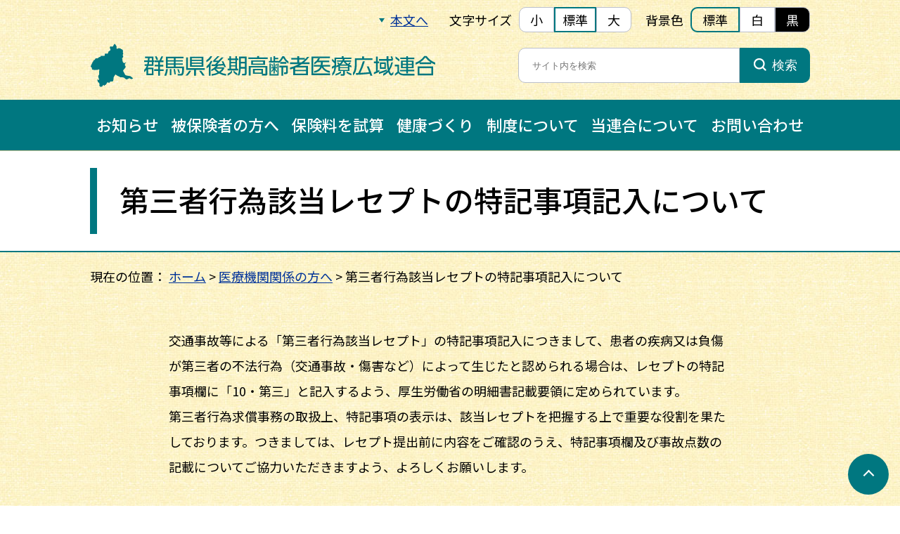

--- FILE ---
content_type: text/html; charset=UTF-8
request_url: https://www.gunma-kouiki.jp/medical/%E7%AC%AC%E4%B8%89%E8%80%85%E8%A1%8C%E7%82%BA%E8%A9%B2%E5%BD%93%E3%83%AC%E3%82%BB%E3%83%97%E3%83%88%E3%81%AE%E7%89%B9%E8%A8%98%E4%BA%8B%E9%A0%85%E8%A8%98%E5%85%A5%E3%81%AB%E3%81%A4%E3%81%84%E3%81%A6/
body_size: 7532
content:
<!DOCTYPE html>
<html lang="ja">
<head prefix="og: https://ogp.me/ns# fb: https://ogp.me/ns/fb# website: https://ogp.me/ns/website#">
<script>
  (function(i,s,o,g,r,a,m){i['GoogleAnalyticsObject']=r;i[r]=i[r]||function(){
  (i[r].q=i[r].q||[]).push(arguments)},i[r].l=1*new Date();a=s.createElement(o),
  m=s.getElementsByTagName(o)[0];a.async=1;a.src=g;m.parentNode.insertBefore(a,m)
  })(window,document,'script','//www.google-analytics.com/analytics.js','ga');

  ga('create', 'UA-58204158-1', 'auto');
  ga('create', 'G-7SND3ML6MS', 'auto');
  ga('send', 'pageview');

</script>
<meta charset="utf-8">
<meta name="viewport" content="width=device-width, initial-scale=1">
<!-- icon -->
<link rel="apple-touch-icon" sizes="180x180" href="/ico/apple-touch-icon.png">
<link rel="icon" type="image/png" sizes="32x32" href="/ico/favicon-32x32.png">
<link rel="icon" type="image/png" sizes="16x16" href="/ico/favicon-16x16.png">
<link rel="manifest" href="/ico/site.webmanifest">
<link rel="mask-icon" href="/ico/safari-pinned-tab.svg" color="#007780">
<link rel="shortcut icon" href="/ico/favicon.ico">
<meta name="msapplication-TileColor" content="#007780">
<meta name="msapplication-config" content="/ico/browserconfig.xml">
<meta name="theme-color" content="#ffffff">
<!-- /icon -->
<!-- css -->
<link rel="stylesheet" href="https://www.gunma-kouiki.jp/wp-content/themes/tm2022/assets/css/base.css">
<link rel="stylesheet" href="https://www.gunma-kouiki.jp/wp-content/themes/tm2022/assets/css/common.css">
<link rel="stylesheet" href="https://www.gunma-kouiki.jp/wp-content/themes/tm2022/assets/css/page.css">
<link rel="alternate stylesheet" href="https://www.gunma-kouiki.jp/wp-content/themes/tm2022/assets/css/page.css" title="standard">
<link rel="alternate stylesheet"  href="https://www.gunma-kouiki.jp/wp-content/themes/tm2022/assets/css/font-s.css" title="small">
<link rel="alternate stylesheet"  href="https://www.gunma-kouiki.jp/wp-content/themes/tm2022/assets/css/font-l.css" title="large">
<link rel="alternate stylesheet"  href="https://www.gunma-kouiki.jp/wp-content/themes/tm2022/assets/css/bg-w.css" title="white">
<link rel="alternate stylesheet"  href="https://www.gunma-kouiki.jp/wp-content/themes/tm2022/assets/css/bg-b.css" title="black">
<!-- /css -->

		<!-- All in One SEO 4.9.1.1 - aioseo.com -->
		<title>第三者行為該当レセプトの特記事項記入について | 群馬県後期高齢者医療広域連合</title>
	<meta name="robots" content="max-image-preview:large" />
	<link rel="canonical" href="https://www.gunma-kouiki.jp/medical/%e7%ac%ac%e4%b8%89%e8%80%85%e8%a1%8c%e7%82%ba%e8%a9%b2%e5%bd%93%e3%83%ac%e3%82%bb%e3%83%97%e3%83%88%e3%81%ae%e7%89%b9%e8%a8%98%e4%ba%8b%e9%a0%85%e8%a8%98%e5%85%a5%e3%81%ab%e3%81%a4%e3%81%84%e3%81%a6" />
	<meta name="generator" content="All in One SEO (AIOSEO) 4.9.1.1" />
		<meta property="og:locale" content="ja_JP" />
		<meta property="og:site_name" content="群馬県後期高齢者医療広域連合 |" />
		<meta property="og:type" content="article" />
		<meta property="og:title" content="第三者行為該当レセプトの特記事項記入について | 群馬県後期高齢者医療広域連合" />
		<meta property="og:url" content="https://www.gunma-kouiki.jp/medical/%e7%ac%ac%e4%b8%89%e8%80%85%e8%a1%8c%e7%82%ba%e8%a9%b2%e5%bd%93%e3%83%ac%e3%82%bb%e3%83%97%e3%83%88%e3%81%ae%e7%89%b9%e8%a8%98%e4%ba%8b%e9%a0%85%e8%a8%98%e5%85%a5%e3%81%ab%e3%81%a4%e3%81%84%e3%81%a6" />
		<meta property="og:image" content="https://www.gunma-kouiki.jp/wp-content/uploads/2022/03/ogp.png" />
		<meta property="og:image:secure_url" content="https://www.gunma-kouiki.jp/wp-content/uploads/2022/03/ogp.png" />
		<meta property="og:image:width" content="1200" />
		<meta property="og:image:height" content="630" />
		<meta property="article:published_time" content="2022-02-16T00:00:54+00:00" />
		<meta property="article:modified_time" content="2022-02-16T00:00:54+00:00" />
		<meta name="twitter:card" content="summary" />
		<meta name="twitter:title" content="第三者行為該当レセプトの特記事項記入について | 群馬県後期高齢者医療広域連合" />
		<meta name="twitter:image" content="https://www.gunma-kouiki.jp/wp-content/uploads/2022/03/ogp.png" />
		<script type="application/ld+json" class="aioseo-schema">
			{"@context":"https:\/\/schema.org","@graph":[{"@type":"BreadcrumbList","@id":"https:\/\/www.gunma-kouiki.jp\/medical\/%e7%ac%ac%e4%b8%89%e8%80%85%e8%a1%8c%e7%82%ba%e8%a9%b2%e5%bd%93%e3%83%ac%e3%82%bb%e3%83%97%e3%83%88%e3%81%ae%e7%89%b9%e8%a8%98%e4%ba%8b%e9%a0%85%e8%a8%98%e5%85%a5%e3%81%ab%e3%81%a4%e3%81%84%e3%81%a6\/#breadcrumblist","itemListElement":[{"@type":"ListItem","@id":"https:\/\/www.gunma-kouiki.jp#listItem","position":1,"name":"\u30db\u30fc\u30e0","item":"https:\/\/www.gunma-kouiki.jp","nextItem":{"@type":"ListItem","@id":"https:\/\/www.gunma-kouiki.jp\/medical\/#listItem","name":"\u533b\u7642\u6a5f\u95a2\u95a2\u4fc2\u306e\u65b9\u3078"}},{"@type":"ListItem","@id":"https:\/\/www.gunma-kouiki.jp\/medical\/#listItem","position":2,"name":"\u533b\u7642\u6a5f\u95a2\u95a2\u4fc2\u306e\u65b9\u3078","item":"https:\/\/www.gunma-kouiki.jp\/medical\/","nextItem":{"@type":"ListItem","@id":"https:\/\/www.gunma-kouiki.jp\/medical\/%e7%ac%ac%e4%b8%89%e8%80%85%e8%a1%8c%e7%82%ba%e8%a9%b2%e5%bd%93%e3%83%ac%e3%82%bb%e3%83%97%e3%83%88%e3%81%ae%e7%89%b9%e8%a8%98%e4%ba%8b%e9%a0%85%e8%a8%98%e5%85%a5%e3%81%ab%e3%81%a4%e3%81%84%e3%81%a6\/#listItem","name":"\u7b2c\u4e09\u8005\u884c\u70ba\u8a72\u5f53\u30ec\u30bb\u30d7\u30c8\u306e\u7279\u8a18\u4e8b\u9805\u8a18\u5165\u306b\u3064\u3044\u3066"},"previousItem":{"@type":"ListItem","@id":"https:\/\/www.gunma-kouiki.jp#listItem","name":"\u30db\u30fc\u30e0"}},{"@type":"ListItem","@id":"https:\/\/www.gunma-kouiki.jp\/medical\/%e7%ac%ac%e4%b8%89%e8%80%85%e8%a1%8c%e7%82%ba%e8%a9%b2%e5%bd%93%e3%83%ac%e3%82%bb%e3%83%97%e3%83%88%e3%81%ae%e7%89%b9%e8%a8%98%e4%ba%8b%e9%a0%85%e8%a8%98%e5%85%a5%e3%81%ab%e3%81%a4%e3%81%84%e3%81%a6\/#listItem","position":3,"name":"\u7b2c\u4e09\u8005\u884c\u70ba\u8a72\u5f53\u30ec\u30bb\u30d7\u30c8\u306e\u7279\u8a18\u4e8b\u9805\u8a18\u5165\u306b\u3064\u3044\u3066","previousItem":{"@type":"ListItem","@id":"https:\/\/www.gunma-kouiki.jp\/medical\/#listItem","name":"\u533b\u7642\u6a5f\u95a2\u95a2\u4fc2\u306e\u65b9\u3078"}}]},{"@type":"Organization","@id":"https:\/\/www.gunma-kouiki.jp\/#organization","name":"\u7fa4\u99ac\u770c\u5f8c\u671f\u9ad8\u9f62\u8005\u533b\u7642\u5e83\u57df\u9023\u5408","url":"https:\/\/www.gunma-kouiki.jp\/"},{"@type":"WebPage","@id":"https:\/\/www.gunma-kouiki.jp\/medical\/%e7%ac%ac%e4%b8%89%e8%80%85%e8%a1%8c%e7%82%ba%e8%a9%b2%e5%bd%93%e3%83%ac%e3%82%bb%e3%83%97%e3%83%88%e3%81%ae%e7%89%b9%e8%a8%98%e4%ba%8b%e9%a0%85%e8%a8%98%e5%85%a5%e3%81%ab%e3%81%a4%e3%81%84%e3%81%a6\/#webpage","url":"https:\/\/www.gunma-kouiki.jp\/medical\/%e7%ac%ac%e4%b8%89%e8%80%85%e8%a1%8c%e7%82%ba%e8%a9%b2%e5%bd%93%e3%83%ac%e3%82%bb%e3%83%97%e3%83%88%e3%81%ae%e7%89%b9%e8%a8%98%e4%ba%8b%e9%a0%85%e8%a8%98%e5%85%a5%e3%81%ab%e3%81%a4%e3%81%84%e3%81%a6\/","name":"\u7b2c\u4e09\u8005\u884c\u70ba\u8a72\u5f53\u30ec\u30bb\u30d7\u30c8\u306e\u7279\u8a18\u4e8b\u9805\u8a18\u5165\u306b\u3064\u3044\u3066 | \u7fa4\u99ac\u770c\u5f8c\u671f\u9ad8\u9f62\u8005\u533b\u7642\u5e83\u57df\u9023\u5408","inLanguage":"ja","isPartOf":{"@id":"https:\/\/www.gunma-kouiki.jp\/#website"},"breadcrumb":{"@id":"https:\/\/www.gunma-kouiki.jp\/medical\/%e7%ac%ac%e4%b8%89%e8%80%85%e8%a1%8c%e7%82%ba%e8%a9%b2%e5%bd%93%e3%83%ac%e3%82%bb%e3%83%97%e3%83%88%e3%81%ae%e7%89%b9%e8%a8%98%e4%ba%8b%e9%a0%85%e8%a8%98%e5%85%a5%e3%81%ab%e3%81%a4%e3%81%84%e3%81%a6\/#breadcrumblist"},"datePublished":"2022-02-16T09:00:54+09:00","dateModified":"2022-02-16T09:00:54+09:00"},{"@type":"WebSite","@id":"https:\/\/www.gunma-kouiki.jp\/#website","url":"https:\/\/www.gunma-kouiki.jp\/","name":"\u7fa4\u99ac\u770c\u5f8c\u671f\u9ad8\u9f62\u8005\u533b\u7642\u5e83\u57df\u9023\u5408","inLanguage":"ja","publisher":{"@id":"https:\/\/www.gunma-kouiki.jp\/#organization"}}]}
		</script>
		<!-- All in One SEO -->

<link rel='dns-prefetch' href='//s.w.org' />
<script type="text/javascript">
window._wpemojiSettings = {"baseUrl":"https:\/\/s.w.org\/images\/core\/emoji\/13.1.0\/72x72\/","ext":".png","svgUrl":"https:\/\/s.w.org\/images\/core\/emoji\/13.1.0\/svg\/","svgExt":".svg","source":{"concatemoji":"https:\/\/www.gunma-kouiki.jp\/wp-includes\/js\/wp-emoji-release.min.js?ver=5.9.12"}};
/*! This file is auto-generated */
!function(e,a,t){var n,r,o,i=a.createElement("canvas"),p=i.getContext&&i.getContext("2d");function s(e,t){var a=String.fromCharCode;p.clearRect(0,0,i.width,i.height),p.fillText(a.apply(this,e),0,0);e=i.toDataURL();return p.clearRect(0,0,i.width,i.height),p.fillText(a.apply(this,t),0,0),e===i.toDataURL()}function c(e){var t=a.createElement("script");t.src=e,t.defer=t.type="text/javascript",a.getElementsByTagName("head")[0].appendChild(t)}for(o=Array("flag","emoji"),t.supports={everything:!0,everythingExceptFlag:!0},r=0;r<o.length;r++)t.supports[o[r]]=function(e){if(!p||!p.fillText)return!1;switch(p.textBaseline="top",p.font="600 32px Arial",e){case"flag":return s([127987,65039,8205,9895,65039],[127987,65039,8203,9895,65039])?!1:!s([55356,56826,55356,56819],[55356,56826,8203,55356,56819])&&!s([55356,57332,56128,56423,56128,56418,56128,56421,56128,56430,56128,56423,56128,56447],[55356,57332,8203,56128,56423,8203,56128,56418,8203,56128,56421,8203,56128,56430,8203,56128,56423,8203,56128,56447]);case"emoji":return!s([10084,65039,8205,55357,56613],[10084,65039,8203,55357,56613])}return!1}(o[r]),t.supports.everything=t.supports.everything&&t.supports[o[r]],"flag"!==o[r]&&(t.supports.everythingExceptFlag=t.supports.everythingExceptFlag&&t.supports[o[r]]);t.supports.everythingExceptFlag=t.supports.everythingExceptFlag&&!t.supports.flag,t.DOMReady=!1,t.readyCallback=function(){t.DOMReady=!0},t.supports.everything||(n=function(){t.readyCallback()},a.addEventListener?(a.addEventListener("DOMContentLoaded",n,!1),e.addEventListener("load",n,!1)):(e.attachEvent("onload",n),a.attachEvent("onreadystatechange",function(){"complete"===a.readyState&&t.readyCallback()})),(n=t.source||{}).concatemoji?c(n.concatemoji):n.wpemoji&&n.twemoji&&(c(n.twemoji),c(n.wpemoji)))}(window,document,window._wpemojiSettings);
</script>
<style type="text/css">
img.wp-smiley,
img.emoji {
	display: inline !important;
	border: none !important;
	box-shadow: none !important;
	height: 1em !important;
	width: 1em !important;
	margin: 0 0.07em !important;
	vertical-align: -0.1em !important;
	background: none !important;
	padding: 0 !important;
}
</style>
	<link rel='stylesheet' id='wp-block-library-css'  href='https://www.gunma-kouiki.jp/wp-includes/css/dist/block-library/style.min.css?ver=5.9.12' type='text/css' media='all' />
<link rel='stylesheet' id='aioseo/css/src/vue/standalone/blocks/table-of-contents/global.scss-css'  href='https://www.gunma-kouiki.jp/wp-content/plugins/all-in-one-seo-pack/dist/Lite/assets/css/table-of-contents/global.e90f6d47.css?ver=4.9.1.1' type='text/css' media='all' />
<style id='global-styles-inline-css' type='text/css'>
body{--wp--preset--color--black: #000000;--wp--preset--color--cyan-bluish-gray: #abb8c3;--wp--preset--color--white: #ffffff;--wp--preset--color--pale-pink: #f78da7;--wp--preset--color--vivid-red: #cf2e2e;--wp--preset--color--luminous-vivid-orange: #ff6900;--wp--preset--color--luminous-vivid-amber: #fcb900;--wp--preset--color--light-green-cyan: #7bdcb5;--wp--preset--color--vivid-green-cyan: #00d084;--wp--preset--color--pale-cyan-blue: #8ed1fc;--wp--preset--color--vivid-cyan-blue: #0693e3;--wp--preset--color--vivid-purple: #9b51e0;--wp--preset--gradient--vivid-cyan-blue-to-vivid-purple: linear-gradient(135deg,rgba(6,147,227,1) 0%,rgb(155,81,224) 100%);--wp--preset--gradient--light-green-cyan-to-vivid-green-cyan: linear-gradient(135deg,rgb(122,220,180) 0%,rgb(0,208,130) 100%);--wp--preset--gradient--luminous-vivid-amber-to-luminous-vivid-orange: linear-gradient(135deg,rgba(252,185,0,1) 0%,rgba(255,105,0,1) 100%);--wp--preset--gradient--luminous-vivid-orange-to-vivid-red: linear-gradient(135deg,rgba(255,105,0,1) 0%,rgb(207,46,46) 100%);--wp--preset--gradient--very-light-gray-to-cyan-bluish-gray: linear-gradient(135deg,rgb(238,238,238) 0%,rgb(169,184,195) 100%);--wp--preset--gradient--cool-to-warm-spectrum: linear-gradient(135deg,rgb(74,234,220) 0%,rgb(151,120,209) 20%,rgb(207,42,186) 40%,rgb(238,44,130) 60%,rgb(251,105,98) 80%,rgb(254,248,76) 100%);--wp--preset--gradient--blush-light-purple: linear-gradient(135deg,rgb(255,206,236) 0%,rgb(152,150,240) 100%);--wp--preset--gradient--blush-bordeaux: linear-gradient(135deg,rgb(254,205,165) 0%,rgb(254,45,45) 50%,rgb(107,0,62) 100%);--wp--preset--gradient--luminous-dusk: linear-gradient(135deg,rgb(255,203,112) 0%,rgb(199,81,192) 50%,rgb(65,88,208) 100%);--wp--preset--gradient--pale-ocean: linear-gradient(135deg,rgb(255,245,203) 0%,rgb(182,227,212) 50%,rgb(51,167,181) 100%);--wp--preset--gradient--electric-grass: linear-gradient(135deg,rgb(202,248,128) 0%,rgb(113,206,126) 100%);--wp--preset--gradient--midnight: linear-gradient(135deg,rgb(2,3,129) 0%,rgb(40,116,252) 100%);--wp--preset--duotone--dark-grayscale: url('#wp-duotone-dark-grayscale');--wp--preset--duotone--grayscale: url('#wp-duotone-grayscale');--wp--preset--duotone--purple-yellow: url('#wp-duotone-purple-yellow');--wp--preset--duotone--blue-red: url('#wp-duotone-blue-red');--wp--preset--duotone--midnight: url('#wp-duotone-midnight');--wp--preset--duotone--magenta-yellow: url('#wp-duotone-magenta-yellow');--wp--preset--duotone--purple-green: url('#wp-duotone-purple-green');--wp--preset--duotone--blue-orange: url('#wp-duotone-blue-orange');--wp--preset--font-size--small: 13px;--wp--preset--font-size--medium: 20px;--wp--preset--font-size--large: 36px;--wp--preset--font-size--x-large: 42px;}.has-black-color{color: var(--wp--preset--color--black) !important;}.has-cyan-bluish-gray-color{color: var(--wp--preset--color--cyan-bluish-gray) !important;}.has-white-color{color: var(--wp--preset--color--white) !important;}.has-pale-pink-color{color: var(--wp--preset--color--pale-pink) !important;}.has-vivid-red-color{color: var(--wp--preset--color--vivid-red) !important;}.has-luminous-vivid-orange-color{color: var(--wp--preset--color--luminous-vivid-orange) !important;}.has-luminous-vivid-amber-color{color: var(--wp--preset--color--luminous-vivid-amber) !important;}.has-light-green-cyan-color{color: var(--wp--preset--color--light-green-cyan) !important;}.has-vivid-green-cyan-color{color: var(--wp--preset--color--vivid-green-cyan) !important;}.has-pale-cyan-blue-color{color: var(--wp--preset--color--pale-cyan-blue) !important;}.has-vivid-cyan-blue-color{color: var(--wp--preset--color--vivid-cyan-blue) !important;}.has-vivid-purple-color{color: var(--wp--preset--color--vivid-purple) !important;}.has-black-background-color{background-color: var(--wp--preset--color--black) !important;}.has-cyan-bluish-gray-background-color{background-color: var(--wp--preset--color--cyan-bluish-gray) !important;}.has-white-background-color{background-color: var(--wp--preset--color--white) !important;}.has-pale-pink-background-color{background-color: var(--wp--preset--color--pale-pink) !important;}.has-vivid-red-background-color{background-color: var(--wp--preset--color--vivid-red) !important;}.has-luminous-vivid-orange-background-color{background-color: var(--wp--preset--color--luminous-vivid-orange) !important;}.has-luminous-vivid-amber-background-color{background-color: var(--wp--preset--color--luminous-vivid-amber) !important;}.has-light-green-cyan-background-color{background-color: var(--wp--preset--color--light-green-cyan) !important;}.has-vivid-green-cyan-background-color{background-color: var(--wp--preset--color--vivid-green-cyan) !important;}.has-pale-cyan-blue-background-color{background-color: var(--wp--preset--color--pale-cyan-blue) !important;}.has-vivid-cyan-blue-background-color{background-color: var(--wp--preset--color--vivid-cyan-blue) !important;}.has-vivid-purple-background-color{background-color: var(--wp--preset--color--vivid-purple) !important;}.has-black-border-color{border-color: var(--wp--preset--color--black) !important;}.has-cyan-bluish-gray-border-color{border-color: var(--wp--preset--color--cyan-bluish-gray) !important;}.has-white-border-color{border-color: var(--wp--preset--color--white) !important;}.has-pale-pink-border-color{border-color: var(--wp--preset--color--pale-pink) !important;}.has-vivid-red-border-color{border-color: var(--wp--preset--color--vivid-red) !important;}.has-luminous-vivid-orange-border-color{border-color: var(--wp--preset--color--luminous-vivid-orange) !important;}.has-luminous-vivid-amber-border-color{border-color: var(--wp--preset--color--luminous-vivid-amber) !important;}.has-light-green-cyan-border-color{border-color: var(--wp--preset--color--light-green-cyan) !important;}.has-vivid-green-cyan-border-color{border-color: var(--wp--preset--color--vivid-green-cyan) !important;}.has-pale-cyan-blue-border-color{border-color: var(--wp--preset--color--pale-cyan-blue) !important;}.has-vivid-cyan-blue-border-color{border-color: var(--wp--preset--color--vivid-cyan-blue) !important;}.has-vivid-purple-border-color{border-color: var(--wp--preset--color--vivid-purple) !important;}.has-vivid-cyan-blue-to-vivid-purple-gradient-background{background: var(--wp--preset--gradient--vivid-cyan-blue-to-vivid-purple) !important;}.has-light-green-cyan-to-vivid-green-cyan-gradient-background{background: var(--wp--preset--gradient--light-green-cyan-to-vivid-green-cyan) !important;}.has-luminous-vivid-amber-to-luminous-vivid-orange-gradient-background{background: var(--wp--preset--gradient--luminous-vivid-amber-to-luminous-vivid-orange) !important;}.has-luminous-vivid-orange-to-vivid-red-gradient-background{background: var(--wp--preset--gradient--luminous-vivid-orange-to-vivid-red) !important;}.has-very-light-gray-to-cyan-bluish-gray-gradient-background{background: var(--wp--preset--gradient--very-light-gray-to-cyan-bluish-gray) !important;}.has-cool-to-warm-spectrum-gradient-background{background: var(--wp--preset--gradient--cool-to-warm-spectrum) !important;}.has-blush-light-purple-gradient-background{background: var(--wp--preset--gradient--blush-light-purple) !important;}.has-blush-bordeaux-gradient-background{background: var(--wp--preset--gradient--blush-bordeaux) !important;}.has-luminous-dusk-gradient-background{background: var(--wp--preset--gradient--luminous-dusk) !important;}.has-pale-ocean-gradient-background{background: var(--wp--preset--gradient--pale-ocean) !important;}.has-electric-grass-gradient-background{background: var(--wp--preset--gradient--electric-grass) !important;}.has-midnight-gradient-background{background: var(--wp--preset--gradient--midnight) !important;}.has-small-font-size{font-size: var(--wp--preset--font-size--small) !important;}.has-medium-font-size{font-size: var(--wp--preset--font-size--medium) !important;}.has-large-font-size{font-size: var(--wp--preset--font-size--large) !important;}.has-x-large-font-size{font-size: var(--wp--preset--font-size--x-large) !important;}
</style>
<link rel='stylesheet' id='contact-form-7-css'  href='https://www.gunma-kouiki.jp/wp-content/plugins/contact-form-7/includes/css/styles.css?ver=5.5.6' type='text/css' media='all' />
<style id='contact-form-7-inline-css' type='text/css'>
.wpcf7 .wpcf7-recaptcha iframe {margin-bottom: 0;}.wpcf7 .wpcf7-recaptcha[data-align="center"] > div {margin: 0 auto;}.wpcf7 .wpcf7-recaptcha[data-align="right"] > div {margin: 0 0 0 auto;}
</style>
<script type="text/javascript"> lb_path = "https://www.gunma-kouiki.jp/wp-content/plugins/lightbox-2-wordpress-plugin/lightbox/"; lb_opacity= "0.8"; lb_resize= "7";</script>
<link rel="stylesheet" type="text/css" media="screen" href="https://www.gunma-kouiki.jp/wp-content/plugins/lightbox-2-wordpress-plugin/lightbox/css/lightbox.css" />
<style type="text/css">#overlay {background-color:#000000;}</style>
<!-- lightboxoffmeta = false(Checked kny) -->
<script type='text/javascript' src='https://ajax.googleapis.com/ajax/libs/prototype/1.7.1.0/prototype.js?ver=1.7.1' id='prototype-js'></script>
<script type='text/javascript' src='https://ajax.googleapis.com/ajax/libs/scriptaculous/1.9.0/scriptaculous.js?ver=1.9.0' id='scriptaculous-root-js'></script>
<script type='text/javascript' src='https://ajax.googleapis.com/ajax/libs/scriptaculous/1.9.0/effects.js?ver=1.9.0' id='scriptaculous-effects-js'></script>
<script type='text/javascript' src='https://ajax.googleapis.com/ajax/libs/scriptaculous/1.9.0/builder.js?ver=1.9.0' id='scriptaculous-builder-js'></script>
<script type='text/javascript' src='https://www.gunma-kouiki.jp/wp-content/plugins/lightbox-2-wordpress-plugin/lightbox/js/lightbox.js?ver=5.9.12' id='wpLightbox-js'></script>
<link rel="https://api.w.org/" href="https://www.gunma-kouiki.jp/wp-json/" /><link rel="alternate" type="application/json" href="https://www.gunma-kouiki.jp/wp-json/wp/v2/pages/12523" /><link rel="EditURI" type="application/rsd+xml" title="RSD" href="https://www.gunma-kouiki.jp/xmlrpc.php?rsd" />
<link rel="wlwmanifest" type="application/wlwmanifest+xml" href="https://www.gunma-kouiki.jp/wp-includes/wlwmanifest.xml" /> 
<link rel='shortlink' href='https://www.gunma-kouiki.jp/?p=12523' />
<link rel="alternate" type="application/json+oembed" href="https://www.gunma-kouiki.jp/wp-json/oembed/1.0/embed?url=https%3A%2F%2Fwww.gunma-kouiki.jp%2Fmedical%2F%25e7%25ac%25ac%25e4%25b8%2589%25e8%2580%2585%25e8%25a1%258c%25e7%2582%25ba%25e8%25a9%25b2%25e5%25bd%2593%25e3%2583%25ac%25e3%2582%25bb%25e3%2583%2597%25e3%2583%2588%25e3%2581%25ae%25e7%2589%25b9%25e8%25a8%2598%25e4%25ba%258b%25e9%25a0%2585%25e8%25a8%2598%25e5%2585%25a5%25e3%2581%25ab%25e3%2581%25a4%25e3%2581%2584%25e3%2581%25a6%2F" />
<link rel="alternate" type="text/xml+oembed" href="https://www.gunma-kouiki.jp/wp-json/oembed/1.0/embed?url=https%3A%2F%2Fwww.gunma-kouiki.jp%2Fmedical%2F%25e7%25ac%25ac%25e4%25b8%2589%25e8%2580%2585%25e8%25a1%258c%25e7%2582%25ba%25e8%25a9%25b2%25e5%25bd%2593%25e3%2583%25ac%25e3%2582%25bb%25e3%2583%2597%25e3%2583%2588%25e3%2581%25ae%25e7%2589%25b9%25e8%25a8%2598%25e4%25ba%258b%25e9%25a0%2585%25e8%25a8%2598%25e5%2585%25a5%25e3%2581%25ab%25e3%2581%25a4%25e3%2581%2584%25e3%2581%25a6%2F&#038;format=xml" />
		<script type="text/javascript">
				(function(c,l,a,r,i,t,y){
					c[a]=c[a]||function(){(c[a].q=c[a].q||[]).push(arguments)};t=l.createElement(r);t.async=1;
					t.src="https://www.clarity.ms/tag/"+i+"?ref=wordpress";y=l.getElementsByTagName(r)[0];y.parentNode.insertBefore(t,y);
				})(window, document, "clarity", "script", "upyvaisj8e");
		</script>
		</head>

<body id="page-top"><header>
  <div class="header">
    <div class="header_function_wrap">
      <div class="header_function">
        <div class="header_function-gomain"><a href="#main">本文へ</a></div>
        <div class="header_function-font">
          <div class="header_function-font-ttl">文字サイズ</div>
          <div class="header_function-font-box">
            <span onclick="setActiveStyleSheet('small'); return false;">小</span>
            <span onclick="setActiveStyleSheet('standard'); return false;">標準</span>
            <span onclick="setActiveStyleSheet('large'); return false;">大</span>
          </div>
        </div>
        <div class="header_function-bg">
          <div class="header_function-bg-ttl">背景色</div>
          <div class="header_function-bg-box">
            <span onclick="setActiveStyleSheet('standard'); return false;">標準</span>
            <span onclick="setActiveStyleSheet('white'); return false;">白</span>
            <span onclick="setActiveStyleSheet('black'); return false;">黒</span>
          </span>
        </div>
      </div>
    </div>
    <div class="header_wrap">
      <div class="header_ttl">
        <h1 class="main-ttl"><a href="https://www.gunma-kouiki.jp/"><img src="https://www.gunma-kouiki.jp/wp-content/themes/tm2022/assets/img/common/logo.svg" alt="群馬県後期高齢者医療広域連合"></a></h1>
      </div>
      <div class="search">
        <form role="search" method="get" class="search_form" action="https://www.gunma-kouiki.jp/">
  <input type="search" class="search_field" placeholder="サイト内を検索" title="検索したいキーワードを入力" value="" name="s">
  <button type="submit" class="search_submit" title="検索"><span class="search_submit_txt">検索</span></button>
</form>      </div>
    </div>
    <div class="nav">
      <nav>
        <ul class="gnav_list">
          <li class="gnav_list_item"><a href="https://www.gunma-kouiki.jp/category/news/">お知らせ</a></li>
          <li class="gnav_list_item"><a href="https://www.gunma-kouiki.jp/insured/">被保険者の方へ</a></li>
          <li class="gnav_list_item"><a href="https://www.gunma-kouiki.jp/shisan/#id01">保険料を試算</a></li>
          <li class="gnav_list_item"><a href="https://www.gunma-kouiki.jp/about/activegunma/">健康づくり</a></li>
          <li class="gnav_list_item"><a href="https://www.gunma-kouiki.jp/system/">制度について</a></li>
          <li class="gnav_list_item"><a href="https://www.gunma-kouiki.jp/about/">当連合について</a></li>
          <li class="gnav_list_item"><a href="https://www.gunma-kouiki.jp/contact/">お問い合わせ</a></li>
        </ul>
      </nav>
    </div>
  </div>
  
  <div class="header-sp">
    <h1 class="main-ttl-sp"><a href="https://www.gunma-kouiki.jp/"><img src="https://www.gunma-kouiki.jp/wp-content/themes/tm2022/assets/img/common/logo-sp.svg" alt="群馬県後期高齢者医療広域連合"></a></h1>
    <div>
      <div class="nav-sp">
        <div class="toggle">
          <span></span>
          <span></span>
          <div class="toggle_name">メニュー</div>
        </div>
        <div class="gnav-sp_wrap">
          <div class="gnav-sp_search">
            <form role="search" method="get" class="search_form" action="https://www.gunma-kouiki.jp/">
  <input type="search" class="search_field" placeholder="サイト内を検索" title="検索したいキーワードを入力" value="" name="s">
  <button type="submit" class="search_submit" title="検索"><span class="search_submit_txt">検索</span></button>
</form>          </div>
          <div class="gnav-sp_hokenryo-btn">
            <p class="gnav-sp_hokenryo-btn-txt"><a href="https://www.gunma-kouiki.jp/shisan/#id01">保険料を試算する</a></p>
          </div>
          <ul class="gnav-sp_list">
            <li class="gnav-sp_list_item"><a href="https://www.gunma-kouiki.jp/">ホーム</a></li>
            <li class="gnav-sp_list_item"><a href="https://www.gunma-kouiki.jp/category/news/">お知らせ</a></li>
            <li class="gnav-sp_list_item"><a href="https://www.gunma-kouiki.jp/insured/">被保険者の方へ</a></li>
            <li class="gnav-sp_list_item"><a href="https://www.gunma-kouiki.jp/about/activegunma/">健康づくり</a></li>
            <li class="gnav-sp_list_item"><a href="https://www.gunma-kouiki.jp/system/">制度について</a></li>
            <li class="gnav-sp_list_item"><a href="https://www.gunma-kouiki.jp/about/">当連合について</a></li>
          </ul>
          <div class="gnav-sp_bg">
            <ul class="gnav-sp_sublist">
              <li class="gnav-sp_sublist_item"><a href="https://www.gunma-kouiki.jp/copyright/">著作権について</a></li>
              <li class="gnav-sp_sublist_item"><a href="https://www.gunma-kouiki.jp/operation/">運営方針について</a></li>
              <li class="gnav-sp_sublist_item"><a href="https://www.gunma-kouiki.jp/privacy/">個人情報保護について</a></li>
              <li class="gnav-sp_sublist_item"><a href="https://www.gunma-kouiki.jp/about/link/">関連リンク</a></li>
              <li class="gnav-sp_sublist_item"><a href="https://www.gunma-kouiki.jp/disclaimer/">免責事項</a></li>
              <li class="gnav-sp_sublist_item"><a href="https://www.gunma-kouiki.jp/site-map/">サイトマップ</a></li>
              <li class="gnav-sp_sublist_item"><a href="https://www.gunma-kouiki.jp/security/">セキュリティーポリシー</a></li>
            </ul>
            <div class="gnav-sp_btn-sp">
              <a href="" class="gnav-sp_btn_tel-sp">
                <div class="gnav-sp_tel-sp">
                  <p class="gnav-sp_tel_txt-sp">電話をかける</p>
                </div>
              </a>
              <a href="https://www.gunma-kouiki.jp/contact/" class="gnav-sp_btn_contact-sp">
                <div class="gnav-sp_contact-sp">
                  <p class="gnav-sp_contact_txt-sp">お問い合わせ</p>
                </div>
              </a>
            </div>
          </div>
        </div>
      </div>
      <div class="nav-sp nav-sp-function">
        <div class="toggle toggle-function">
          <span></span>
          <span></span>
          <div class="toggle_name">表示設定</div>
        </div>
        <div class="gnav-sp_wrap gnav-sp_wrap-function">
          <div class="gnav-sp_function">
            <div class="gnav-sp_function-font">
              <span class="gnav-sp_function-font-txt">文字サイズ</span>
              <span class="gnav-sp_function-font-box">
                <span onclick="setActiveStyleSheet('small'); return false;">小</span>
                <span onclick="setActiveStyleSheet('standard'); return false;">標準</span>
                <span onclick="setActiveStyleSheet('large'); return false;">大</span>
              </span>
            </div>
            <div class="gnav-sp_function-bg">
              <span class="gnav-sp_function-bg-txt">背景色</span>
              <span class="gnav-sp_function-bg-box">
                <span onclick="setActiveStyleSheet('standard'); return false;">標準</span>
                <span onclick="setActiveStyleSheet('white'); return false;">白</span>
                <span onclick="setActiveStyleSheet('black'); return false;">黒</span>
              </span>
            </div>
          </div>
        </div>
      </div>
    </div>
  </div>
  
</header>
<main id="main">

  <div class="page_ttl_wrap">
    <div class="page_ttl">
      <h1 class="page_ttl_txt">第三者行為該当レセプトの特記事項記入について</h1>
    </div>
  </div>
  
  <div class="pankuzu">
    <p>現在の位置：<!-- Breadcrumb NavXT 7.5.0 -->
<span typeof="v:Breadcrumb"><a rel="v:url" property="v:title" title="Go to 群馬県後期高齢者医療広域連合." href="https://www.gunma-kouiki.jp" class="home">ホーム</a></span> &gt; <span typeof="v:Breadcrumb"><a rel="v:url" property="v:title" title="Go to 医療機関関係の方へ." href="https://www.gunma-kouiki.jp/medical/" class="post post-page">医療機関関係の方へ</a></span> &gt; <span typeof="v:Breadcrumb"><span property="v:title">第三者行為該当レセプトの特記事項記入について</span></span></p>
  </div>
  
  <div class="page">
    <p>交通事故等による「第三者行為該当レセプト」の特記事項記入につきまして、患者の疾病又は負傷が第三者の不法行為（交通事故・傷害など）によって生じたと認められる場合は、レセプトの特記事項欄に「10・第三」と記入するよう、厚生労働省の明細書記載要領に定められています。<br />
第三者行為求償事務の取扱上、特記事項の表示は、該当レセプトを把握する上で重要な役割を果たしております。つきましては、レセプト提出前に内容をご確認のうえ、特記事項欄及び事故点数の記載についてご協力いただきますよう、よろしくお願いします。</p>
<h2>その他</h2>
<ul>
<li>第三者行為に対する治療が終了した場合は、治ゆ、中止、死亡等の転帰を「転帰」欄に記入してください。</li>
<li>第三者行為以外の私病による診療がある場合は、事故分点数と一般疾病分を区別するため、事故分点数（若しくは事故対象外点数）の記載にご協力ください。</li>
</ul>
<div class="toiawase">
<h2>このページに関するお問い合わせ先</h2>
<p>給付課　給付担当　電話：027-256-7115、027-256-7126</p>
</div>
  </div>

</main>

<aside>
  <div class="return">
    <a href="#page-top" title="ページトップへ戻る"></a>
  </div>
</aside><footer>
  <p class="footer_info_ttl">群馬県後期高齢者医療広域連合</p>
  <div class="footer_info-wrap">
    <div class="footer_info">
      <address>
        <p class="footer_info_txt">〒371-0854 群馬県前橋市大渡町一丁目10番地７　<br class="sp"><span class="tb">群馬県公社総合ビル６階</span></p>
        <p class="footer_info_txt"><span class="footer_info_tel">TEL</span><span class="footer_info_telphone">027-256-7171</span><span class="footer_info_tel">（代表）　</span><span class="footer_info_tel">FAX 027-255-1312</span></p>
      </address>
    </div>
    <div class="footer_contact">
      <p class="footer_contact_txt"><a href="https://www.gunma-kouiki.jp/contact/">お問い合わせ</a></p>
    </div>
    <div class="footer_btn-sp">
      <a href="tel:0272567171" class="footer_btn_tel-sp">
        <div class="footer_tel-sp">
          <p class="footer_tel_txt-sp">電話をかける</p>
        </div>
      </a>
      <a href="https://www.gunma-kouiki.jp/contact/" class="footer_btn_contact-sp">
        <div class="footer_contact-sp">
          <p class="footer_contact_txt-sp">お問い合わせ</p>
        </div>
      </a>
    </div>
  </div>
  <div class="footer_menu">
    <ul class="footer_menu_list">
      <li class="footer_menu_item"><a href="https://www.gunma-kouiki.jp/copyright/">著作権について</a></li>
      <li class="footer_menu_item"><a href="https://www.gunma-kouiki.jp/privacy/">個人情報保護について</a></li>
      <li class="footer_menu_item"><a href="https://www.gunma-kouiki.jp/disclaimer/">免責事項</a></li>
      <li class="footer_menu_item"><a href="https://www.gunma-kouiki.jp/security/">セキュリティーポリシー</a></li>
      <li class="footer_menu_item footer_menu_item-last"><a href="https://www.gunma-kouiki.jp/operation/">運営方針について</a></li>
      <li class="footer_menu_item footer_menu_item-start"><a href="https://www.gunma-kouiki.jp/about/link/">関連リンク</a></li>
      <li class="footer_menu_item"><a href="https://www.gunma-kouiki.jp/site-map/">サイトマップ</a></li>
    </ul>
  </div>
  <p class="footer_copyright"><span class="pc">Copyright (c) 2021 群馬県後期高齢者医療広域連合 All rights reserved.</span><span class="sp">Copyright ©️ 群馬県後期高齢者医療広域連合</span></p>
</footer><!-- script -->
<script>console.log("群馬県後期高齢者医療広域連合");</script>
<script src="https://ajax.googleapis.com/ajax/libs/jquery/3.4.1/jquery.min.js"></script> 
<script src="https://www.gunma-kouiki.jp/wp-content/themes/tm2022/assets/js/common.js"></script>
<script src="https://www.gunma-kouiki.jp/wp-content/themes/tm2022/assets/js/styleswitcher.js"></script>
<!-- /script -->
<script type="module"  src='https://www.gunma-kouiki.jp/wp-content/plugins/all-in-one-seo-pack/dist/Lite/assets/table-of-contents.95d0dfce.js?ver=4.9.1.1' id='aioseo/js/src/vue/standalone/blocks/table-of-contents/frontend.js-js'></script>
<script type='text/javascript' src='https://www.gunma-kouiki.jp/wp-includes/js/dist/vendor/regenerator-runtime.min.js?ver=0.13.9' id='regenerator-runtime-js'></script>
<script type='text/javascript' src='https://www.gunma-kouiki.jp/wp-includes/js/dist/vendor/wp-polyfill.min.js?ver=3.15.0' id='wp-polyfill-js'></script>
<script type='text/javascript' id='contact-form-7-js-extra'>
/* <![CDATA[ */
var wpcf7 = {"api":{"root":"https:\/\/www.gunma-kouiki.jp\/wp-json\/","namespace":"contact-form-7\/v1"}};
/* ]]> */
</script>
<script type='text/javascript' src='https://www.gunma-kouiki.jp/wp-content/plugins/contact-form-7/includes/js/index.js?ver=5.5.6' id='contact-form-7-js'></script>
<script type="text/javascript" src="/_Incapsula_Resource?SWJIYLWA=719d34d31c8e3a6e6fffd425f7e032f3&ns=2&cb=860986366" async></script></body>
</html>

--- FILE ---
content_type: text/css
request_url: https://www.gunma-kouiki.jp/wp-content/themes/tm2022/assets/css/bg-w.css
body_size: 39
content:
@charset "utf-8";

/* ------------------------------
 bg-w
------------------------------ */

body {
  background-image: none;
  background-color: #ffffff;
}



.header_function-bg-box span:nth-of-type(1) {
  border: 1px solid #bbbfca;
  padding: 8px 15px;
}

.header_function-bg-box span:nth-of-type(2) {
  
  border: 2px solid #007780;
  padding: 7px 15px;
}

.gnav-sp_function-bg-box span:nth-of-type(1) {
  border: 1px solid #bbbfca;
  padding: 10px 10px;
}
.gnav-sp_function-bg-box span:nth-of-type(2) {
  border: 2px solid #007780;
  padding: 9px 15px;
}

--- FILE ---
content_type: text/plain
request_url: https://www.google-analytics.com/j/collect?v=1&_v=j102&a=2086513900&t=pageview&_s=1&dl=https%3A%2F%2Fwww.gunma-kouiki.jp%2Fmedical%2F%25E7%25AC%25AC%25E4%25B8%2589%25E8%2580%2585%25E8%25A1%258C%25E7%2582%25BA%25E8%25A9%25B2%25E5%25BD%2593%25E3%2583%25AC%25E3%2582%25BB%25E3%2583%2597%25E3%2583%2588%25E3%2581%25AE%25E7%2589%25B9%25E8%25A8%2598%25E4%25BA%258B%25E9%25A0%2585%25E8%25A8%2598%25E5%2585%25A5%25E3%2581%25AB%25E3%2581%25A4%25E3%2581%2584%25E3%2581%25A6%2F&ul=en-us%40posix&dt=%E7%AC%AC%E4%B8%89%E8%80%85%E8%A1%8C%E7%82%BA%E8%A9%B2%E5%BD%93%E3%83%AC%E3%82%BB%E3%83%97%E3%83%88%E3%81%AE%E7%89%B9%E8%A8%98%E4%BA%8B%E9%A0%85%E8%A8%98%E5%85%A5%E3%81%AB%E3%81%A4%E3%81%84%E3%81%A6%20%7C%20%E7%BE%A4%E9%A6%AC%E7%9C%8C%E5%BE%8C%E6%9C%9F%E9%AB%98%E9%BD%A2%E8%80%85%E5%8C%BB%E7%99%82%E5%BA%83%E5%9F%9F%E9%80%A3%E5%90%88&sr=1280x720&vp=1280x720&_u=IEBAAEABAAAAACAAI~&jid=1559522816&gjid=972835890&cid=553380208.1768652057&tid=UA-58204158-1&_gid=705289268.1768652057&_r=1&_slc=1&z=547217275
body_size: -450
content:
2,cG-7SND3ML6MS

--- FILE ---
content_type: image/svg+xml
request_url: https://www.gunma-kouiki.jp/wp-content/themes/tm2022/assets/img/common/logo-sp.svg
body_size: 3595
content:
<svg id="contents:標準" xmlns="http://www.w3.org/2000/svg" xmlns:xlink="http://www.w3.org/1999/xlink" viewBox="0 0 498 34"><defs><style>.cls-1{fill:none;}.cls-2{clip-path:url(#clip-path);}.cls-3{fill:#d66706;}.cls-4{fill:#007780;}</style><clipPath id="clip-path"><path class="cls-1" d="M115,131H579a18,18,0,0,1,18,18V411a0,0,0,0,1,0,0H97a0,0,0,0,1,0,0V149A18,18,0,0,1,115,131Z"/></clipPath></defs><g class="cls-2"><ellipse class="cls-3" cx="347" cy="138" rx="404.62" ry="240"/></g><path class="cls-4" d="M15.87,10.29v6.56H7.34A28.84,28.84,0,0,1,6.23,19.8H16v13H4.07V23.65a21.2,21.2,0,0,1-4,4.17v-4a17.08,17.08,0,0,0,4.5-6.94H1V14.22H5.29c.29-1.19.54-2.52.76-4H0V7.42H6.33c.11-1.19.19-2.45.22-3.82H1.48V.94H15.87V7.38h1.52v2.91ZM13.32,22.46H6.88V30h6.44Zm0-12.35H8.75C8.57,11.59,8.31,13,8,14.22h5.25Zm0-6.51h-4c0,1.4-.14,2.7-.25,4h4.21ZM27,25.52v8.1H24v-8.1H17.17V22.64H24V17.89h-5.9V15H24V10.62H18.25V7.56h8L29.41.61h3.17l-3.28,7h3.92v3.06H27V15h5.73v2.92H27v4.75h6.41v2.88ZM21,6.62A33.62,33.62,0,0,0,18.47.68h3.16a33.94,33.94,0,0,1,2.31,5.94Z"/><path class="cls-4" d="M37.84,33.44H34.49a35.87,35.87,0,0,0,3.06-11.16h3A40.84,40.84,0,0,1,37.84,33.44Zm25-.07H57.38V30.52h4.54c1.87,0,3-.28,3-9.21v-.68H37.26V1.19H67.32V3.92H53.79V7.13H66.1V9.36H53.79v3.2H66.1v2.23H53.79v3.28H68.08V20.3C68.08,32,66.31,33.37,62.89,33.37ZM50.8,3.92H40.36V7.13H50.8Zm0,5.44H40.36v3.2H50.8Zm0,5.43H40.36v3.28H50.8Zm-7,17.86V22.28h2.63l.18,10.37Zm7.92-1.41-1.37-9h2.45l1.54,9Zm7-2.44-2-6.52H59L61.2,28.8Z"/><path class="cls-4" d="M74.42,33.22H70.53a42.33,42.33,0,0,0,6.34-8.06h3.38A47.43,47.43,0,0,1,74.42,33.22ZM88.6,23.58v10H85.36v-10H71.54V2.45h3.09V20.81h29v2.77ZM78.16,18.32V1.19h23V18.32ZM98,3.56H81.22V6.3H98Zm0,4.79H81.22v2.77H98Zm0,4.79H81.22V16H98Zm1.48,20.08c-1.19-1.72-4-5.76-5.76-8.06h3.56c1.84,2.45,4.5,6.19,5.87,8.06Z"/><path class="cls-4" d="M106.25,10.51V7.09A18.54,18.54,0,0,0,112.91.32h3.16C114.53,4.36,110.31,8.39,106.25,10.51Zm6.91,4.1v19h-2.92V19.4l.11-1.4a27,27,0,0,1-4.1,3.2V17.6a22.29,22.29,0,0,0,7.16-9.25h3.06A25.28,25.28,0,0,1,113.16,14.61Zm23.5,4.14L135.44,16c-2.45.21-6,.47-9.43.65A19.34,19.34,0,0,1,124,19.29h12.52v2.34a22.7,22.7,0,0,1-6,6.45,33.49,33.49,0,0,0,9.07,2.55v3a32.17,32.17,0,0,1-11.74-3.85,30.7,30.7,0,0,1-12.77,3.85V30.78a28.49,28.49,0,0,0,10.15-2.63,30,30,0,0,1-5.58-5A27,27,0,0,1,114.38,26V23a23.56,23.56,0,0,0,8.06-6.19c-2.08.1-3.92.18-5.14.18H115v-2.7h2.3c1,0,2.16,0,3.42-.08l3.85-4h-6.87V7.85L125,.32h3.39l-7.17,7.53h5.66l5.07-5.37h3.67L124.64,14.11c3.46-.18,7.09-.4,9.65-.61L132.2,9H135l4.57,9.79Zm-14.54,3a22.11,22.11,0,0,0,5.72,4.89A22.39,22.39,0,0,0,133,21.71Z"/><path class="cls-4" d="M158.19,6.91V21.6h2.09v2.88h-7.81a16.46,16.46,0,0,0,6.19,5v3.32a18.23,18.23,0,0,1-6.26-4.65V24.48h-2.67v3.63a21.28,21.28,0,0,1-7.38,5.47V30.16a18.16,18.16,0,0,0,7.31-5.68h-7.49V21.6h3.1V6.91h-2.74V4.1h2.74V.32H148V4.1h7.42V.32h2.73V4.1h2.31V6.91Zm-2.73,0H148v3.2h7.42Zm0,5.29H148v3.6h7.42Zm0,5.62H148V21.6h7.42ZM171,33.08h-4V30.16h3.57c1,0,1.15-.32,1.15-1V21.6h-7.17c-.25,4.42-.86,8.56-2.3,11.48h-3.17c2.56-4.57,2.74-11.88,2.74-20.12V1h12.78V30.09C174.61,32.29,173.6,33.08,171,33.08Zm.69-20.41h-7v.4c0,1.83,0,3.74-.07,5.61h7.06Zm0-8.78h-7V9.75h7Z"/><path class="cls-4" d="M177.8,5V2.27h14.86V.11h3.28V2.27H210.7V5Zm29.12,28.4h-6.27v-3H185.57V22h17.14v8.28h3.49c.54,0,.72-.22.72-.79v-9.9H181.54V33.37H178.3V17.17h31.78V30.34C210.08,32.72,209.36,33.37,206.92,33.37ZM182.33,14.94V7.34h23.83v7.6ZM203,9.47H185.5v3.42H203ZM199.79,24.3h-11.3v3.81h11.3Z"/><path class="cls-4" d="M237.09,3.28a30,30,0,0,1-7.6,9.28V11.05H212.65V8.35h2.48V1.66h2.45V8.35h2.84v-8h2.77V3h5.44V5.44h-5.44V8.35h6.3v.47a27.75,27.75,0,0,0,6-8.53h3.21a21.07,21.07,0,0,0,7.23,9.07V13A25.15,25.15,0,0,1,237.09,3.28Zm-23.44,30V12.6h2.41V30.74H227v-18h2.26V33.3ZM222.47,23l0,1.44V29.8H220.6V24.41l.07-1.34a15,15,0,0,1-3.81,4.79V25.27A12.49,12.49,0,0,0,220,21h-3.17V19h3.86V12.13h1.87V19h3.85V21h-3.13a11.8,11.8,0,0,0,3.13,4.25v2.59A14,14,0,0,1,222.47,23Zm-4.28-4.93a28,28,0,0,0-1.41-4.64h1.66a33.23,33.23,0,0,1,1.37,4.64Zm6.8,0h-1.73l1.3-4.64h1.73Zm16.16,12.71h-2.52v-3h1.84c1.11,0,1.62-.18,1.62-1.12V19.55h-5.18V33.62H234.1V19.55h-3.82v-3h14.58v11.2C244.86,29.91,243.78,30.78,241.15,30.78Zm-9.21-17.64V10.33h10.44v2.81Z"/><path class="cls-4" d="M268.82,13.68c-1.62,1.11-3.38,2.23-5.22,3.27l1.66-.07h13.82V32.65H254.17V21.27A49.18,49.18,0,0,1,248.56,23V19.65a53.72,53.72,0,0,0,15-6h-15V10.8h12.49V6.08H250.75V3.31h10.33V.18h3.1V3.31h9.61V6a35.28,35.28,0,0,0,3.92-4.39h3.53a43.42,43.42,0,0,1-8.64,9.18H282v2.88ZM276,19.4H258.75c-.47.22-.94.4-1.41.61v3.53H276Zm0,6.44H257.34v4.29H276ZM264.18,6.08V10.8H268a47.25,47.25,0,0,0,5.68-4.72Z"/><path class="cls-4" d="M285.07,32.61V.83h31.71V3.67H288.09v26h29v2.91ZM305.22,18c1.84,3.75,5.65,6.63,11.2,7.6v3c-6.12-.94-11.13-4.4-13.57-8.93-2.13,4.75-6.45,7.77-13.14,8.93V25.74c5.65-1.12,9-3.67,10.58-7.71H289.13v-2.8H301a18,18,0,0,0,.29-3.57V10.44h-6A20.65,20.65,0,0,1,290,14.15V10.91A14.26,14.26,0,0,0,296.44,4h3a20,20,0,0,1-1.9,3.71h17.89v2.7H304.32v1.22a27.51,27.51,0,0,1-.25,3.57h12.78V18Z"/><path class="cls-4" d="M349.92,18v7.56h-7.81V31c0,1.83-.72,2.52-2.77,2.52h-4.46V30.92h3.67c.5,0,.65-.22.65-.68V25.59H331V17.85a17.71,17.71,0,0,1-3.46,1.52V16.31a22,22,0,0,0,3.64-1.73L328.58,11h2.66L333,13.32a17.22,17.22,0,0,0,3.42-3.64h-7.85V7.45h9.18a11.51,11.51,0,0,0,1-2.3H327.1v8.64c0,11.44-2.45,16.59-6.69,19.9v-4c1.87-2.16,3.24-4.9,3.78-10.29-1.3.72-2.85,1.54-4.32,2.19V18.18a50.37,50.37,0,0,0,4.53-2.27V12.24l-4.07-3.75V4.68l4.07,3.81V2.63h12.46V.36h3.06V2.63h13.31V5.15H341.72a17.31,17.31,0,0,1-.94,2.3h11.84V9.68h-9.75a24.2,24.2,0,0,0,4.75,4L349.53,11h2.91l-2.88,3.75a21.46,21.46,0,0,0,3.71,1.65v3A18.77,18.77,0,0,1,349.92,18ZM326.2,33.48V30.63a25.68,25.68,0,0,0,9.43-4.93v3.13A29.58,29.58,0,0,1,326.2,33.48Zm20.88-17H333.8V19h13.28Zm0,4.36H333.8v2.8h13.28ZM339.77,9.68h-.25a22.42,22.42,0,0,1-4,4.83h9A27.68,27.68,0,0,1,339.77,9.68ZM345,28.83V25.7a25.13,25.13,0,0,0,8.21,4.43V33A29.15,29.15,0,0,1,345,28.83Z"/><path class="cls-4" d="M362.24,6.73V13.1c0,10.51-2.2,16.45-6.37,20.12V28.51c2.19-2.92,3.24-7.49,3.24-15.48V3.82h12.45V.47h3.24V3.82h14.33V6.73Zm23.29,26.82c-.18-.58-.61-1.8-1.15-3.31-5.15.72-18,1.8-23.47,1.8V29c1.11,0,2.52,0,4.14-.08A108.57,108.57,0,0,0,372.6,9.07h3.46a144.16,144.16,0,0,1-7.7,19.69c5.25-.29,11.34-.76,15-1.22-1.37-3.49-3-7.63-4.07-9.87h3.35c2.09,4.4,5.68,14,6.26,15.88Z"/><path class="cls-4" d="M391.36,30.88V27.75c1.19-.39,2.45-.86,3.67-1.4V12.17H391.4V9.29H395V.76H398V9.29h2.59v2.88H398V23.43l-.07,1.62c1-.5,2.05-1,2.95-1.51v3.17A45.07,45.07,0,0,1,391.36,30.88Zm8.79-.21V27.46a105.61,105.61,0,0,0,13.28-4.64v3A109.83,109.83,0,0,1,400.15,30.67ZM421.2,33.3c-1.87,0-3.7-2-5.14-5.91a24.27,24.27,0,0,1-8.79,6.37V30.24a20.93,20.93,0,0,0,7.85-6.09,79.83,79.83,0,0,1-1.8-16.09h-13V5h12.88V.43h3.06V5h5.29L420,.5h2.69l1.77,5.3h-1.05V8.06h-7.12a77,77,0,0,0,1.08,12.75,37,37,0,0,0,3.81-10H424a39.77,39.77,0,0,1-5.72,13.82c1,3.53,2.16,5.19,3.06,5.19s2.05-1.41,3.35-3.06V31C423.76,32,422.32,33.3,421.2,33.3ZM401.66,21.78v-11h10.18v11Zm7.92-8.28H404v5.69h5.62Z"/><path class="cls-4" d="M444.44,33.3c-7,0-9.36-1.52-11.16-3.93l-5.93,4.39V30.31l4.13-3.39V17.67h-4.24v-3h7.12V26.1c1,2.59,3.24,4.28,9.69,4.28h16.52V33.3ZM428.28,4.14V.5l6.7,5V9.25Zm21.35,22v3.46h-2.88V26.13H436V23.54h10.73V20.7h-9.11V7.85h9.11V5.22H436.49V2.63h10.26V.32h2.88V2.63h10.72V5.22H449.63V7.85h9.5V20.7h-9.5v2.84h10.9v2.59Zm-2.88-16.2h-6.23v3.21h6.23Zm0,5.26h-6.23V18.5h6.23Zm9.5-5.26h-6.62v3.21h6.62Zm0,5.26h-6.62V18.5h6.62Z"/><path class="cls-4" d="M489.1,11.34v2.41H469.48V11.34a35.7,35.7,0,0,1-7.09,3.38V11.27A31,31,0,0,0,477.22,0h4.1c2.66,4.18,8.57,9.14,14.8,11.27v3.45A34.62,34.62,0,0,1,489.1,11.34ZM466,32.94V17.82h26.5V32.94Zm23.36-12.28H469.15v9.4h20.23ZM479.27,2.34a33.13,33.13,0,0,1-9.18,8.57h18.36A33.41,33.41,0,0,1,479.27,2.34Z"/><rect id="_スライス_" data-name="&lt;スライス&gt;" class="cls-1" width="498" height="34"/></svg>